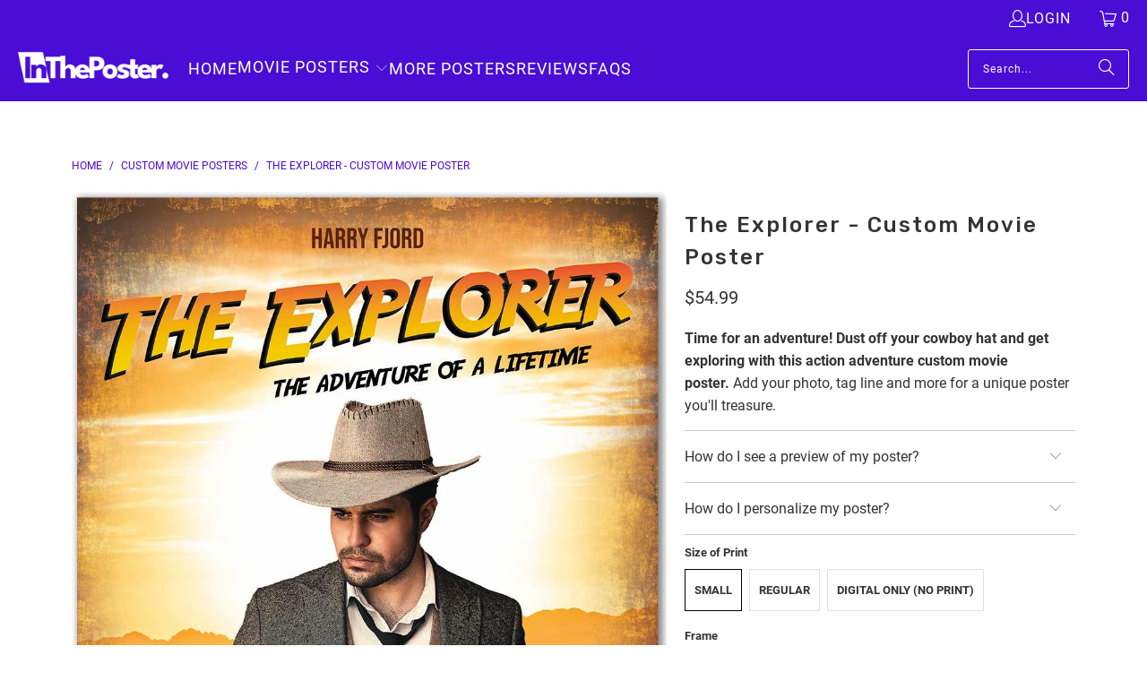

--- FILE ---
content_type: text/javascript
request_url: https://intheposter.com/cdn/shop/t/16/assets/app.js?v=171721559615380306961715785397
body_size: 5540
content:
(function(n,v){if(window.Shopify&&window.Shopify.theme&&navigator&&navigator.sendBeacon&&window.Shopify.designMode){if(sessionStorage.getItem("oots_beacon"))return;navigator.sendBeacon("https://app.outofthesandbox.com/beacon",new URLSearchParams({shop_domain:window.Shopify.shop,shop_id:window.Store.id,theme_name:n,theme_version:v,theme_store_id:window.Shopify.theme.theme_store_id,theme_id:window.Shopify.theme.id,theme_role:window.Shopify.theme.role})),sessionStorage.setItem("oots_beacon","")}})("turbo","9.2.0"),(()=>{rimg.shopify.init('[data-rimg="lazy"]',{round:1});const sections=new ShopifySectionsManager;sections.register("age-gate",section=>new AgeGate.PageAgeGate(section));const ageGatePage=document.getElementById("age-gate-page");ageGatePage&&new AgeGate.SiteAgeGate(ageGatePage),document.addEventListener("DOMContentLoaded",function(){window.utils.enableDisclosure();const oldFlickityCreate=window.Flickity.prototype._create;window.Flickity.prototype._create=function(){const that=this;return this.element.addEventListener&&this.element.addEventListener("load",()=>{that.onresize()},!0),this._create=oldFlickityCreate,oldFlickityCreate.apply(this,arguments)},document.addEventListener("lazyloaded",e2=>{let bg=e2.target.getAttribute("data-bg");const mobileBg=e2.target.getAttribute("data-mobile-bg");bg&&(window.PXUTheme.media_queries.medium.matches&&mobileBg&&(bg=mobileBg),e2.target.style.backgroundImage=`url(${bg})`)}),window.imageFunctions.flickityIosFix(),window.header.init(),window.mobileSearch.init(),window.siteOverlay.init(),window.meganavManager.injectAll(),window.PXUTheme.theme_settings.enable_autocomplete&&window.predictiveSearch.init(),window.utils.initializeSectionWrapper(),window.slideshow.init(),window.testimonials.init(),window.video.init(),window.gallery.init(),window.videoFeature.setupVideoPlayer(),window.featuredPromotions.init(),window.featuredCollection.init(),window.logoList.init(),window.collectionSidebarFilter.init(),window.cart.init(),window.map.init(),window.shoppableImage.init(),window.productPage.init(),window.productPage.runOptionSelector(),window.productPage.initializeQuantityBox(),window.recentlyViewed.init(),window.sidebarAccordions.init(),(window.PXUTheme.currency.show_multiple_currencies||window.PXUTheme.currency.native_multi_currency)&&window.currencyConverter.init();const{pathname}=location;pathname.startsWith("/challenge")&&$("html, body").animate({scrollTop:0},"slow");let resizeTimeout;const beforeResizeWidth=$(window).width();window.addEventListener("resize",()=>{resizeTimeout||(resizeTimeout=setTimeout(()=>{resizeTimeout=null;const currentScreenWidth=$(window).width();window.PXUTheme.media_queries.medium.matches&&currentScreenWidth!==beforeResizeWidth&&(window.cart.init(),window.is_touch_device()||(window.header.unload(),window.header.init())),window.logoList.init(),document.querySelectorAll("[data-bg]").forEach(image=>{let bg=image.getAttribute("data-bg");const mobileBg=image.getAttribute("data-mobile-bg");bg&&(window.PXUTheme.media_queries.medium.matches&&mobileBg&&(bg=mobileBg),image.style.backgroundImage=`url(${bg})`)})},66))},!1),$.fancybox.defaults.animationEffect="fade",$.fancybox.defaults.transitionEffect="fade",$.fancybox.defaults.hash=!1,$.fancybox.defaults.infobar=!1,$.fancybox.defaults.toolbar=!1,$.fancybox.defaults.arrows=!1,$.fancybox.defaults.loop=!0,$.fancybox.defaults.smallBtn=!0,$.fancybox.defaults.live=!1,$.fancybox.defaults.zoom=!1,$.fancybox.defaults.mobile.preventCaptionOverlap=!1,$.fancybox.defaults.mobile.toolbar=!0,$.fancybox.defaults.mobile.buttons=["close"],$.fancybox.defaults.mobile.clickSlide="close",$.fancybox.defaults.mobile.clickContent="zoom",$.fancybox.defaults.afterLoad=function(instance,slide){instance.current.type==="image"&&slide.$content.wrapInner("<div class='fancybox-image-wrap'></div>"),instance.group.length>1&&slide.$content.find(".fancybox-image-wrap").append(`<a title="Previous" class="fancybox-item fancybox-nav fancybox-prev" href="javascript:;" data-fancybox-prev><span>${window.svgArrowSizeLeft}</span></a><a title="Next" class="fancybox-item fancybox-nav fancybox-next" href="javascript:;" data-fancybox-next><span>${svgArrowSizeRight}</span></a>`)},$('.lightbox[rel="gallery"]').fancybox();const $videoIframes=$('iframe[src*="youtube.com"], iframe[src*="vimeo.com"], iframe[src*="facebook.com/plugins/video"]');function getAspectRatio(width,height){const ratio=width/height;return Math.abs(ratio-1/1)===0?"1:1":Math.abs(ratio-4/3)<Math.abs(ratio-16/9)?"4:3":"16:9"}$videoIframes.each((_index,iframe)=>{const $iframe=$(iframe),source=$iframe.attr("src");!$iframe.parents(".plyr__video-wrapper").length&&!$iframe.parents(".lazyframe").length&&$iframe.wrap(`<div class="lazyframe" data-ratio="${getAspectRatio($iframe.attr("width"),$iframe.attr("height"))}" data-src="${source}"></div>`)}),window.lazyframe(".lazyframe"),$(".shopify-policy__container").wrap('<section class="section shopify-policy-template"><div class="container content"></div>'),$(".shopify-policy__container").addClass("five-eighths offset-by-three columns is-hidden-offset-mobile-only medium-down--one-whole"),$(".shopify-policy__title").append('<div class="feature-divider"></div>');const sortByEl=document.querySelector("[data-sort-by]");sortByEl&&sortByEl.addEventListener("change",e2=>{const{target}=e2,sortValue=target.value;if(target){const queryString=new URLSearchParams(document.location.search);queryString.set("sort_by",sortValue),window.location.search=queryString}}),$("body").on("change","#tag_filter",()=>{$("[data-option-filter] input").prop("checked",!1),window.quickFilter.init()}),$("body").on("change","#blog_filter",function(){const url=$(this).val();window.location=url}),$("input, select, textarea").on("focus blur",event=>{$("meta[name=viewport]").attr("content",`width=device-width,initial-scale=1,maximum-scale=${event.type==="blur"?10:1}`)}),$("body").on("change","[data-option-filter] input",()=>{window.quickFilter.init(),$("html, body").animate({scrollTop:$(".content").offset().top},500)}),$("body").on("click","[data-reset-filters]",()=>{window.collectionSidebarFilter.clearAllFilters()}),$("body").on("click","[data-clear-filter]",e2=>{const selectedOption=$(e2.currentTarget).parents(".filter-active-tag");window.collectionSidebarFilter.clearSelectedFilter(selectedOption)}),$("body").on("change",".currencies",()=>{$("[data-initial-modal-price]").attr("data-initial-modal-price","")}),$("body").on("change",".js-quick-shop select",()=>{const currentVariant=$('.js-quick-shop select[name="id"]').val();currentVariant&&window.globalQuickShopProduct&&window.quickShop.updateVariant(currentVariant)}),window.PXUTheme.theme_settings.quick_shop_enabled&&window.quickShop.init();let touchStartPos=0;if($(document).bind("touchstart",()=>{touchStartPos=$(window).scrollTop()}).bind("touchend",e2=>{const distance=touchStartPos-$(window).scrollTop();(distance>20||distance<-20)&&e2.preventDefault}),$("body").on("click",".sidebar .parent-link--false",function(e2){e2.preventDefault();const $menu=$(this).parent("li");$menu.find(".menu-toggle").toggleClass("active"),$menu.find("ul").slideToggle()}),window.PXUTheme.theme_settings.newsletter_popup&&window.newsletter_popup.init(),window.location.pathname.indexOf("/comments")!==-1&&$("html,body").animate({scrollTop:$("#new-comment").offset().top-140},"slow"),window.PXUTheme.media_queries.large.matches&&($(".animate_right").waypoint(function(){$(this.element).addClass("animated fadeInRight")},{offset:"70%"}),$(".animate_left").waypoint(function(){$(this.element).addClass("animated fadeInLeft")},{offset:"70%"}),$(".animate_up").waypoint(function(){$(this.element).addClass("animated fadeInUp")},{offset:"70%"}),$(".animate_down").waypoint(function(){$(this.element).addClass("animated fadeInDown")},{offset:"70%"})),$(".slider, .flexslider").find("li").unwrap(),$(".slider, .flexslider").flickity({pageDots:window.usePageDots,imagesLoaded:!0,arrowShape:window.arrowSize,lazyLoad:2}),window.utils.createAccordion(".footer_menu","h6","ul"),window.utils.createAccordion(".footer_content","h6","div.toggle_content"),window.utils.createAccordion(".product_section .accordion-tabs",".tabs li > a",".tabs-content li"),window.utils.mobileParentActiveAccordion("#mobile_menu","li.sublink > a.parent-link--true span"),window.utils.mobileAccordion("#mobile_menu","li.sublink > a"),window.utils.initializeTabs(),window.accordion.init(),$("body").on("click",".menu-toggle",function(){$(this).next("ul").slideToggle(),$(this).toggleClass("active"),$(this).attr("aria-expanded",$(this).attr("aria-expanded")==="true"?"false":"true")}),window.PXUTheme.theme_settings.collection_swatches&&window.PXUTheme.media_queries.large.matches&&($("body").on("mouseenter",".collection_swatches",function(){$(".swatch span",$(this)).each(function(){$(this).data("image").indexOf("no-image")===-1&&($("<img/>")[0].src=$(this).data("image"))})}),$("body").on("mouseenter",".swatch span",function(){$(this).data("image").indexOf("no-image")===-1&&($(this).parents(".thumbnail").find(".image__container img:not(.secondary)").attr("src",$(this).data("image")),$(this).parents(".thumbnail").find(".image__container img:not(.secondary)").attr("srcset",$(this).data("image")))})),window.PXUTheme.theme_settings.display_tos_checkbox&&$("body").on("click touchstart",".cart_content .tos_label",function(){$(this).prev("input").prop("checked",!0)}),window.PXUTheme.theme_settings.display_tos_checkbox&&window.PXUTheme.theme_settings.go_to_checkout?$("body").on("click",".tos_warning [data-cart-checkout-button]",function(e2){if($(this).parents("form").find(".tos_agree").is(":checked"))window.PXUTheme.theme_settings.go_to_checkout||$("body").hasClass("cart")?$(this).submit():(e2.preventDefault(),document.location.href=window.PXUTheme.routes.cart_url);else{const warning2=`<p class="warning animated bounceIn">${window.PXUTheme.translation.agree_to_terms_warning}</p>`;return $("p.warning").length===0&&$(this).before(warning2),!1}}):window.PXUTheme.theme_settings.go_to_checkout||$("body").on("click",".cart_content [data-minicart-checkout-button]",e2=>{e2.preventDefault(),document.location.href=window.PXUTheme.routes.cart_url}),window.PXUTheme.theme_settings.collection_secondary_image&&window.imageFunctions.showSecondaryImage(),$("[data-is-required]").length){const $checkboxGroup=$(".custom-contact__checkbox");$checkboxGroup.prop("required",!0),$checkboxGroup.on("change",()=>{$checkboxGroup.prop("required",!0),$checkboxGroup.is(":checked")&&$checkboxGroup.prop("required",!1)})}$(".maps").click(()=>{$(".maps iframe").css("pointer-events","auto")}),window.PXUTheme.theme_settings.pagination_type==="load_more"&&window.enableLoadMoreProducts(),window.PXUTheme.theme_settings.pagination_type==="load_more_button"&&window.enableLoadMoreButton(".product-list"),window.PXUTheme.theme_settings.pagination_type==="infinite_scroll"&&window.enableInfiniteScroll(".product-list");function ajaxSubmitCart(cart){const $cart=cart;$.ajax({url:"/cart/update.js",dataType:"json",cache:!1,type:"post",data:$cart.serialize(),success(data){refreshCart(data)}})}function updateCartItemQuantity(cartItem){$.ajax({url:"/cart/change.js",dataType:"json",cache:!1,type:"post",data:{quantity:cartItem.quantity,line:cartItem.lineID},success(data){const cartItemsArray=data.items,lineIDIndex=cartItem.lineID-1,totalCartItems=cartItem.parentCartForm.find("[data-variant-id]").length,$quantityInputs=cartItem.parentCartForm.find(`[data-variant-id="${cartItem.variantID}"] input`);let initialQuantityTotal=0,apiQuantityTotal=0;const apiLineItemQuantity=typeof data.items[lineIDIndex]<"u"?data.items[lineIDIndex].quantity:0;if($quantityInputs.length>1?($.each($quantityInputs,(_i,input)=>{initialQuantityTotal+=parseInt($(input).val())}),cartItemsArray.forEach(item=>{item.variant_id===cartItem.variantID&&(apiQuantityTotal+=item.quantity)})):(initialQuantityTotal=parseInt($quantityInputs.val()),apiQuantityTotal=typeof data.items[lineIDIndex]<"u"?data.items[lineIDIndex].quantity:0),initialQuantityTotal>0&&initialQuantityTotal>apiQuantityTotal)if(apiQuantityTotal===1?itemsLeftText=window.PXUTheme.translation.one_item_left:itemsLeftText=window.PXUTheme.translation.items_left_text,$(".warning--quantity").remove(),totalCartItems<cartItemsArray.length)cartItem.parentCartForm.data("cart-form")==="cart-template"?cartItem.parentCartForm.submit():refreshCart(data);else{const warning2=`<p class="warning warning--quantity animated bounceIn">${apiQuantityTotal} ${itemsLeftText}</p>`;cartItem.parentCartForm.find(`[data-line-id='${cartItem.lineID}'] input`).parent().after(warning2),cartItem.parentCartForm.find(`[data-line-id='${cartItem.lineID}'] input`).val(apiLineItemQuantity)}else cartItem.parentCartForm.data("cart-form")==="cart-template"?cartItem.parentCartForm.submit():refreshCart(data)}})}function refreshCartID(){const cartItem=document.querySelectorAll(".cart__item");for(let i=0;i<cartItem.length;i++){const lineIndex=i+1,dataLineId=cartItem[i].querySelectorAll("[data-line-id]");for(let c=0;c<dataLineId.length;c++)dataLineId[c].dataset.lineId=lineIndex}}function refreshCart(cart){$(".cart_count").empty();const $cartBtn=$(".cart_count"),value=$cartBtn.text()||"0";let cartItemsHTML="",cartDiscountsHTML="",cartActionHTML="",cartSavingsHTML="";const $cartForm=$("[data-cart-form]");let productHasSale=!1,productCompareAtPrice=0,productFinalPrice=0;if($cartForm.data("total-discount",cart.total_discount),$cartBtn.text(value.replace(/[0-9]+/,cart.item_count)),cart.item_count===0)$(".js-empty-cart__message").removeClass("hidden"),$cartForm.addClass("hidden");else{$(".js-empty-cart__message").addClass("hidden"),$cartForm.removeClass("hidden");let totalSaving=0,saving=0;$.each(cart.items,(index,item)=>{const itemDiscounts=item.discounts;let discountMessage="";for(let i=0;i<itemDiscounts.length;i++){const{title}=itemDiscounts[i];discountMessage=`<p class="notification-discount meta">${title}</p>`}const lineID=index+1;if(cartItemsHTML+=`<li class="mini-cart__item" data-cart-item data-line-id="${lineID}" data-variant-id="${item.id}"><a href="${item.url}">`,item.image&&(cartItemsHTML+=`<div class="cart_image"><img src="${item.image.replace(/(\.[^.]*)$/,"_compact$1").replace("http:","")}" alt="${htmlEncode(item.title)}" /></div></a>`),cartItemsHTML+=`<div class="mini-cart__item-content"><div class="mini-cart__item-title"><a href="${item.url}">${item.title}</a>`,item.selling_plan_allocation&&(cartItemsHTML+=`<div class="meta">${item.selling_plan_allocation.selling_plan.name}</div>`),item.properties&&(cartItemsHTML+='<div class="mini-cart__item-properties">',$.each(item.properties,(title,value2)=>{value2&&value2!=="on"&&(cartItemsHTML+=`<div class="mini-cart__item-property">${title}: ${value2}</div>`)}),cartItemsHTML+="</div>"),cartItemsHTML+='</div><div class="mini-cart__item-price">',$.ajax({dataType:"json",async:!1,cache:!1,url:`/products/${item.handle}.js`,success(data){let productData=data;if(productData.variants){const itemVariants=productData.variants;if(itemVariants.length>1)for(let v=0;v<itemVariants.length;v++)itemVariants[v].id===item.id&&(productData=itemVariants[v])}productData.compare_at_price&&productData.compare_at_price>productData.price?(productHasSale=!0,productCompareAtPrice=productData.compare_at_price,productFinalPrice=productData.price):productHasSale=!1}}),productHasSale===!0){const itemPrice=`${window.Shopify.formatMoney(productFinalPrice,$("body").data("money-format"))} </span><span class="money was_price">${window.Shopify.formatMoney(productCompareAtPrice,$("body").data("money-format"))}</span>`;cartItemsHTML+=`<span class="money sale">${itemPrice}</strong>`,saving=(productCompareAtPrice-productFinalPrice)*item.quantity,totalSaving=saving+totalSaving}else if(item.price>item.final_price){const itemPrice=`${window.Shopify.formatMoney(item.final_price,$("body").data("money-format"))} </span><span class="money was_price">${window.Shopify.formatMoney(item.price,$("body").data("money-format"))}</span>`;cartItemsHTML+=`<span class="money sale">${itemPrice}</strong>`}else{const itemPrice=window.Shopify.formatMoney(item.price,$("body").data("money-format"));item.price>0?cartItemsHTML+=`<span class="money">${itemPrice}</span></strong>`:cartItemsHTML+=`<span>${window.PXUTheme.translation.cart_free_text}</span></strong>`}if(cartItemsHTML+="</div>",item.unit_price_measurement&&item.price>0){let unitPriceMeasurementReferenceValue="";item.unit_price_measurement.reference_value!==1&&(unitPriceMeasurementReferenceValue=item.unit_price_measurement.reference_value),cartItemsHTML+=`<p class="mini-cart__unit-price">${item.unit_price_measurement.quantity_value}${item.unit_price_measurement.quantity_unit} | ${Shopify.formatMoney(item.unit_price,$("body").data("money-format"))} / ${unitPriceMeasurementReferenceValue}${item.unit_price_measurement.reference_unit}</p>`}item.price>item.final_price&&(cartItemsHTML+=discountMessage),cartItemsHTML+='<div class="product-quantity-box">',cartItemsHTML+='<span class="ss-icon product-minus js-change-quantity" data-func="minus"><span class="icon-minus"></span></span>',cartItemsHTML+=`<input type="number" min="0" class="quantity" name="updates[]" id="updates_${item.id}" value="${item.quantity}" data-cart-quantity-input="mini-cart" />`,cartItemsHTML+='<span class="ss-icon product-plus js-change-quantity" data-func="plus"><span class="icon-plus"></span></span>',cartItemsHTML+="</div></div></div>",cartItemsHTML+=`<a href="/cart/change?line=${lineID}&amp;quantity=0" class="js-cart-remove-btn cart__remove-btn" data-line-id="${lineID}" data-remove-item="mini-cart"><span class="remove-icon"></span></a>`});const cartDiscounts=cart.cart_level_discount_applications;for(let i=0;i<cartDiscounts.length;i++){const amount=window.Shopify.formatMoney(cartDiscounts[i].total_allocated_amount,$("body").data("money-format")),{title}=cartDiscounts[i];cartDiscountsHTML+=`<span class="cart_discounts--title">${title}</span>`,cartDiscountsHTML+='<span class="cart_discounts--price">',cartDiscountsHTML+=`-<span class="money">${amount}</span></span>`}cartActionHTML+=`<span class="right"><span class="money">${window.Shopify.formatMoney(cart.total_price,$("body").data("money-format"))}</span></span> <span>${window.PXUTheme.translation.cart_subtotal_text}</span>`,totalSaving+=cart.total_discount,window.PXUTheme.theme_settings.display_savings&&totalSaving>0?cartSavingsHTML=`<span class="right"><span class="money">${window.Shopify.formatMoney(totalSaving,$("body").data("money-format"))}</span></span><span>${window.PXUTheme.translation.cart_savings_text}</span>`:cartSavingsHTML=""}$(".js-cart_items").html(cartItemsHTML),$(".js-cart_discounts").html(cartDiscountsHTML),$(".js-cart_subtotal").html(cartActionHTML),$(".js-cart_savings").html(cartSavingsHTML),window.PXUTheme.currency.show_multiple_currencies&&window.currencyConverter.convertCurrencies()}$("body").on("change","[data-cart-quantity-input]",function(){const cartItem={lineID:$(this).parents("[data-cart-item]").data("line-id"),variantID:$(this).parents("[data-cart-item]").data("variant-id"),quantity:$(this).val(),parentCartForm:$(this).parents("[data-cart-form]"),totalDiscount:$(this).parents("[data-cart-form]").data("total-discount"),$element:$(this).parents("[data-cart-item]")};$(this).parents(".product-quantity-box").find(".js-change-quantity").addClass("is-disabled"),updateCartItemQuantity(cartItem)}),$("body").on("click","[data-remove-item]",function(e2){e2.preventDefault();const cartItem={lineID:$(this).parents("[data-cart-item]").data("line-id"),variantID:$(this).parents("[data-cart-item]").data("variant-id"),quantity:0,parentCartForm:$(this).parents("[data-cart-form]"),totalDiscount:$(this).parents("[data-cart-form]").data("total-discount"),$element:$(this).parents("[data-cart-item]")};cartItem.$element.addClass("animated fadeOutLeft"),updateCartItemQuantity(cartItem),cartItem.parentCartForm.data("cart-form")==="cart-template"&&(cartItem.$element.find("input").val("0"),cartItem.parentCartForm.submit()),cartItem.parentCartForm.data("cart-form")==="mini-cart"&&cartItem.$element.find("input").val("0")}),window.PXUTheme.theme_settings.cart_action==="ajax"&&$(document).on("click",".ajax-submit",function(e){e.preventDefault();const $addToCartForm=$(this).closest("form"),$addToCartBtn=$addToCartForm.find(".add_to_cart");return this.recipientForm=$addToCartForm[0].querySelector("[data-recipient-form]"),$(".warning").remove(),this.recipientForm&&this.recipientForm.classList.remove("recipient-form--has-errors"),$("body").hasClass("cart")&&$addToCartForm.submit(),$.ajax({url:"/cart/add.js",dataType:"json",cache:!1,type:"post",data:$addToCartForm.serialize(),beforeSend(){$addToCartBtn.attr("disabled","disabled").addClass("disabled"),$addToCartBtn.find("span").removeClass("fadeInDown").addClass("animated zoomOut")},success(){$addToCartBtn.find(".checkmark").addClass("checkmark-active"),window.setTimeout(()=>{$addToCartBtn.removeAttr("disabled").removeClass("disabled"),$addToCartBtn.find(".checkmark").removeClass("checkmark-active"),$addToCartBtn.find("span").removeClass("zoomOut").addClass("fadeInDown")},1e3),$.ajax({url:"/cart.js",dataType:"json",cache:!1,success(cart){setTimeout(function(){refreshCart(cart),$("body").hasClass("fancybox-active")&&$.fancybox.close(),$("#header").is(":visible")?$("#header .cart-container").addClass("active_link"):$(".sticky_nav--stick").length?$(".sticky_nav .cart-container").addClass("active_link"):$(".top-bar .cart-container").addClass("active_link"),window.PXUTheme.media_queries.medium.matches&&($(this).parent().hasClass("active_link"),$("body").addClass("blocked-scroll"),document.getElementById("header").classList.contains("mobile_nav-fixed--false")&&window.scroll({top:0,left:0,behavior:"smooth"}))},500)}})},error:XMLHttpRequest=>{const response=eval(`(${XMLHttpRequest.responseText})`);$(".warning").remove();let warning;response.errors&&response.errors.email?this.recipientForm.classList.add("recipient-form--has-errors"):(warning=`<p class="warning animated bounceIn">${response.description.replace("All 1 ","All ")}</p>`,$addToCartForm.after(warning)),$addToCartBtn.removeAttr("disabled").removeClass("disabled"),$addToCartBtn.find("span").text(window.PXUTheme.translation.add_to_cart).removeClass("zoomOut").addClass("zoomIn")}}),!1}),window.productPage.productSwatches()}),window.Shopify.updateOptionsInSelector=function(selectorIndex,parent){switch(selectorIndex){case 0:var key="root";break;case 1:var key=$(`${parent} .single-option-selector:eq(0)`).val();break;case 2:var key=$(`${parent} .single-option-selector:eq(0)`).val();key+=` / ${$(`${parent} .single-option-selector:eq(1)`).val()}`}const availableOptions=Shopify.optionsMap[key];$(`${parent} .swatch[data-option-index="${selectorIndex}"] .swatch-element`).each(function(){$.inArray($(this).attr("data-value"),availableOptions)!==-1?$(this).removeClass("soldout").find(":radio").removeAttr("disabled","disabled").removeAttr("checked"):$(this).addClass("soldout").find(":radio").removeAttr("checked").attr("disabled","disabled")})},window.Shopify.linkOptionSelectors=function(product,parent){window.Shopify.optionsMap={};for(let i=0;i<product.variants.length;i++){const variant=product.variants[i];if(variant.available){if(window.Shopify.optionsMap.root=window.Shopify.optionsMap.root||[],window.Shopify.optionsMap.root.push(variant.option1),window.Shopify.optionsMap.root=window.Shopify.uniq(window.Shopify.optionsMap.root),product.options.length>1){const key=variant.option1;window.Shopify.optionsMap[key]=window.Shopify.optionsMap[key]||[],window.Shopify.optionsMap[key].push(variant.option2),window.Shopify.optionsMap[key]=window.Shopify.uniq(window.Shopify.optionsMap[key])}if(product.options.length===3){const key=`${variant.option1} / ${variant.option2}`;window.Shopify.optionsMap[key]=window.Shopify.optionsMap[key]||[],window.Shopify.optionsMap[key].push(variant.option3),window.Shopify.optionsMap[key]=window.Shopify.uniq(window.Shopify.optionsMap[key])}}}window.Shopify.updateOptionsInSelector(0,parent),product.options.length>1&&window.Shopify.updateOptionsInSelector(1,parent),product.options.length===3&&window.Shopify.updateOptionsInSelector(2,parent),$(`${parent} .single-option-selector:eq(0)`).change(()=>(window.Shopify.updateOptionsInSelector(1,parent),product.options.length===3&&window.Shopify.updateOptionsInSelector(2,parent),!0)),$(`${parent} .single-option-selector:eq(1)`).change(()=>(product.options.length===3&&window.Shopify.updateOptionsInSelector(2,parent),!0))},window.htmlEncode=function htmlEncode2(value){return value?$("<div/>").text(value).html():""},window.is_touch_device=function is_touch_device(){return"ontouchstart"in window||navigator.maxTouchPoints},window.touch_device=/Android|webOS|iPhone|iPad|iPod|BlackBerry/i.test(navigator.userAgent)})();
//# sourceMappingURL=/cdn/shop/t/16/assets/app.js.map?v=171721559615380306961715785397
